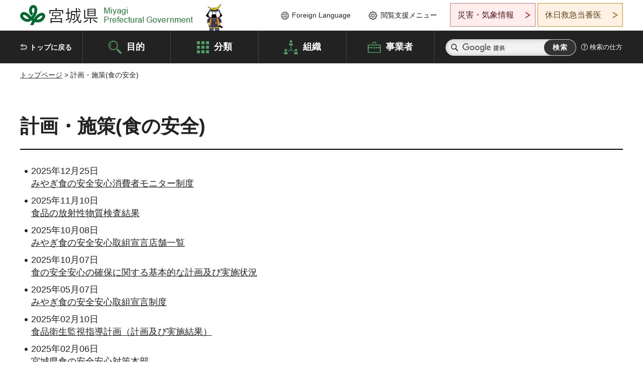

--- FILE ---
content_type: text/html; charset=utf-8
request_url: https://www-pref-miyagi-jp.cache.yimg.jp/cgi-bin/tag/tag.cgi?tag_id=60101&page=1
body_size: 13194
content:
<!doctype html>
<html lang="ja">
<head>
<meta charset="UTF-8">
<title>計画・施策(食の安全) - 宮城県公式ウェブサイト</title>
<meta name="author" content="宮城県">
<meta name="viewport" content="width=device-width, maximum-scale=3.0">
<meta name="format-detection" content="telephone=no">
<link href="/shared/style/default.css" rel="stylesheet" type="text/css" media="all">
<link href="/shared/style/layout.css" rel="stylesheet" type="text/css" media="all">
<link href="/shared/templates/free/style/edit.css" rel="stylesheet" type="text/css" media="all">
<link href="/shared/style/tablet.css" rel="stylesheet" media="only screen and (min-width : 641px) and (max-width : 980px)" type="text/css" id="tmp_tablet_css" class="mc_css">
<link href="/shared/style/smartphone.css" rel="stylesheet" media="only screen and (max-width : 640px)" type="text/css" class="mc_css">
<link href="/shared/templates/free/style/edit_sp.css" rel="stylesheet" media="only screen and (max-width : 640px)" type="text/css" class="mc_css">
<link href="/shared/images/favicon/favicon.ico" rel="shortcut icon" type="image/vnd.microsoft.icon">
<link href="/shared/images/favicon/apple-touch-icon-precomposed.png" rel="apple-touch-icon-precomposed">
<script src="/shared/js/jquery.js"></script>
<script src="/shared/js/setting.js"></script>
<script src="/shared/js/page_print.js"></script>
<script src="/shared/js/readspeaker.js"></script>
<script src="/shared/js/gtag.js"></script>
</head>

<body class="format_free no_javascript">
<noscript><iframe src="https://www.googletagmanager.com/ns.html?id=GTM-PS9C6B9" height="0" width="0" style="display:none;visibility:hidden" title="Google Tag Manager"></iframe></noscript>
<script src="/shared/js/init.js"></script>
<div id="tmp_wrapper">
<noscript>
<p>このサイトではJavaScriptを使用したコンテンツ・機能を提供しています。JavaScriptを有効にするとご利用いただけます。</p>
</noscript>
<p><a href="#tmp_honbun" class="skip">本文へスキップします。</a></p>
<header id="tmp_header">
<div class="container">
<div id="tmp_hlogo">
<p><a href="/index.html"><span>宮城県 Miyagi Prefectural Government</span></a></p>
</div>
<ul id="tmp_hnavi_s">
<li id="tmp_hnavi_lmenu"><a href="https://miyagi-bousai.my.salesforce-sites.com/">災害・気象情報</a></li>
<li id="tmp_hnavi_mmenu"><a href="javascript:void(0);">閲覧支援</a></li>
<li id="tmp_hnavi_rmenu"><a href="javascript:void(0);">検索メニュー</a></li>
</ul>
<div id="tmp_means">
<div id="tmp_setting">
<ul>
<li class="func_language"><a href="/soshiki/kohou/foreign.html" lang="en">Foreign Language</a></li>
<li class="func_browser"><a href="javascript:void(0);">閲覧支援メニュー</a>
<div class="support_dropdown">
<ul>
<li class="func_read rs_skip" id="readspeaker_button1"> <a href="//app-eas.readspeaker.com/cgi-bin/rsent?customerid=9180&amp;lang=ja_jp&amp;readid=tmp_main,tmp_update&amp;url=" onclick="readpage(this.href, 'tmp_readspeaker'); return false;" class="rs_href" rel="nofollow" accesskey="L">音声読み上げ</a> </li>
<li class="func_fsize"><a href="/moji.html">文字サイズ・色合い変更</a></li>
<li class="func_fclose">
<p class="close_btn_sub"><a href="javascript:void(0);"><span>閉じる</span></a></p>
</li>
</ul>
</div>
</li>
</ul>
</div>
<div class="emergency_aside">
<ul>
<li class="link_emergency"><a href="https://miyagi-bousai.my.salesforce-sites.com/">災害・気象情報</a>
<div class="disaster_dropdown">
<div class="disaster_outer">
<div class="disaster_inner">
<div class="disaster_ttl">
<p class="disaster_label">宮城県災害・気象情報</p>
</div>
<div class="disaster_row">
<div class="disaster_entries">
<div class="entries_box"><!-- disaster --></div>
</div>
<div class="disaster_parameter">
<p><a href="https://miyagi-bousai.my.salesforce-sites.com/">宮城県防災情報<br>
ポータルサイト</a></p>
</div>
</div>
</div>
<p class="close_btn_sub"><a href="javascript:void(0);"><span>閉じる</span></a></p>
</div>
</div>
</li>
<li class="link_safety" id="tmp_link_safety_btn"><a href="http://www.mmic.or.jp/holidoc/">休日救急当番医</a></li>
</ul>
</div>
</div>
</div>
</header>
<div id="tmp_sma_menu">
<div class="wrap_sma_sch" id="tmp_sma_lmenu">
<div id="tmp_sma_emergency">
<!-- tmp_sma_emergency -->
</div>
<p class="close_btn"><a href="javascript:void(0);"><span>閉じる</span></a></p>
</div>
<div class="wrap_sma_sch" id="tmp_sma_mmenu">
<div id="tmp_sma_func">
<!-- tmp_sma_func -->
</div>
<p class="close_btn"><a href="javascript:void(0);"><span>閉じる</span></a></p>
</div>
<div class="wrap_sma_sch" id="tmp_sma_rmenu">
<div id="tmp_sma_cnavi">
<div class="sma_wrap">
<div class="container">
<div id="tmp_sma_purpose">
<div id="tmp_sma_purpose_ttl">
<p>目的から探す</p>
</div>
<div id="tmp_sma_purpose_cnt">
<ul>
	<li class="list1"><a href="/life/sub/3/index.html"><span>助成・融資・支援</span></a></li>
	<li class="list2"><a href="/life/sub/5/index.html"><span>申請・手続き</span></a></li>
	<li class="list3"><a href="/life/sub/8/index.html"><span>資格・試験</span></a></li>
	<li class="list4"><a href="/life/sub/10/index.html"><span>施設</span></a></li>
	<li class="list5"><a href="/life/sub/6/index.html"><span>許認可・届出</span></a></li>
	<li class="list6"><a href="/life/sub/11/index.html"><span>計画・施策</span></a></li>
	<li class="list7"><a href="/life/sub/13/index.html"><span>条例・制度</span></a></li>
	<li class="list8"><a href="/cgi-bin/event_cal_multi/calendar.cgi?type=2"><span>イベント・会議・募集</span></a></li>
	<li class="list10"><a href="/soshiki/toukei/toukei-link.html"><span>統計情報</span></a></li>
	<li class="list11"><a href="/soshiki/jyoho/digimch2.html"><span>デジタルみやぎ</span></a></li>
	<li class="list9"><a href="/site/gyoseisabisu/soudan-index.html"><span>相談窓口</span></a></li>
	<li class="list12"><a href="/site/gyoseisabisu/list1840.html"><span>パブリックコメント</span></a></li>
</ul>
</div>
</div>
<div id="classify_load">
<!-- classify_load -->
</div>
<div class="search_by_mb">
<ul>
<li><a href="/soshiki/index.html">組織から探す</a></li>
<li><a href="/site/jigyousha/index.html">事業者の方へ</a></li>
</ul>
</div>
<div class="big_banner_block">
<div class="big_banner">
<div class="big_banner_cnt">
<div class="big_banner_img">
<p><img src="/shared/images/icon/miyagi_img.png" width="623" height="136" alt="MIYAGI＋iRO 宮城十色"></p>
</div>
<div class="big_banner_link">
<p> <a href="/site/miyagitoiro/index.html"> <span class="show_row_sp">自然や歴史・文化から、<br>
食や暮らしに至るまで。<br>
</span> <span class="show_row_sp">あなたにとってきっとプラスになる、<br>
色とりどりの出会いがここにはあります。</span></a></p>
</div>
</div>
</div>
</div>
<div class="progress_mb">
<p><a href="/site/progress_miyagi/index.html"> <span class="progress_txt_lg">PROGRESS MIYAGI</span> <span class="progress_txt_sm">富県躍進！持続可能な未来のための</span> <span class="progress_txt_md">8つの「つくる」</span></a></p>
</div>
</div>
</div>
</div>
<p class="close_btn"><a href="javascript:void(0);"><span>閉じる</span></a></p>
</div>
</div>
<div id="tmp_gnavi">
<div class="container">
<nav class="gnavi">
<ul>
<li class="glist1"><a href="/index.html">トップに戻る</a></li>
<li class="glist2"><a href="/purpose/index.html">目的</a></li>
<li class="glist3"><a href="/life/index.html">分類</a></li>
<li class="glist4"><a href="/soshiki/index.html">組織</a></li>
<li class="glist5"><a href="/site/jigyousha/index.html">事業者</a></li>
</ul>
</nav>
<div class="region_search">
<div class="search_main">
<div class="search_col">
<div id="tmp_search">
<form id="tmp_gsearch" action="/search/result.html" name="tmp_gsearch">
<div class="wrap_sch_box">
<p class="sch_ttl">
<label for="tmp_query">サイト内検索</label>
</p>
<p class="sch_box">
<input type="text" size="31" name="q" id="tmp_query">
</p>
</div>
<div class="wrap_sch_box">
<p class="sch_btn">
<input type="submit" name="sa" value="検索" id="tmp_func_sch_btn">
</p>
<p id="tmp_sma_search_hidden">
<input type="hidden" name="cx" value="012929880180916967553:uytuafkv600">
<input type="hidden" name="ie" value="UTF-8">
<input type="hidden" name="cof" value="FORID:9">
</p>
</div>
</form>
</div>
</div>
</div>
<div class="search_right">
<div class="how_to_search">
<p><a href="/search/shikata.html">検索の仕方</a></p>
</div>
</div>
</div>
</div>
</div>
<div id="tmp_wrapper2" class="container">
<div id="tmp_wrap_navigation">
<div id="tmp_pankuzu">
<p><a href="/index.html">トップページ</a> &gt; 計画・施策(食の安全)</p>
</div>
<div id="tmp_wrap_custom_update">
<div id="tmp_custom_update"> </div>
</div>
</div>
<div id="tmp_wrap_main" class="column_cnt">
<div id="tmp_main">
<div class="col_main">
<p id="tmp_honbun" class="skip rs_skip">ここから本文です。</p>
<div id="tmp_readspeaker" class="rs_preserve rs_skip rs_splitbutton rs_addtools rs_exp"></div>
<div id="tmp_contents">
<h1>計画・施策(食の安全)</h1>
<!-- InstanceBeginEditable name="tag_data" -->
<ul>

<li>
2025年12月25日<br><a href="/site/annzennanshinn/monita.html">みやぎ食の安全安心消費者モニター制度</a>
</li>

<li>
2025年11月10日<br><a href="/site/annzennanshinn/syokuhousya.html">食品の放射性物質検査結果</a>
</li>

<li>
2025年10月08日<br><a href="/site/annzennanshinn/sengen_list2.html">みやぎ食の安全安心取組宣言店舗一覧</a>
</li>

<li>
2025年10月07日<br><a href="/site/annzennanshinn/kihonnkeikaku.html">食の安全安心の確保に関する基本的な計画及び実施状況</a>
</li>

<li>
2025年05月07日<br><a href="/site/annzennanshinn/sengen.html">みやぎ食の安全安心取組宣言制度</a>
</li>

<li>
2025年02月10日<br><a href="/soshiki/shoku-k/keikaku.html">食品衛生監視指導計画（計画及び実施結果）</a>
</li>

<li>
2025年02月06日<br><a href="/site/annzennanshinn/taisakuhonbu.html">宮城県食の安全安心対策本部</a>
</li>

<li>
2025年01月20日<br><a href="/site/annzennanshinn/sousannkaunndou.html">みやぎ食の安全安心県民総参加運動</a>
</li>

<li>
2024年08月06日<br><a href="/soshiki/ks-health/shokuhin3.html">食中毒予防</a>
</li>

<li>
2024年02月20日<br><a href="/soshiki/shoku-k/niku.html">食肉・食鳥肉の安全性について</a>
</li>

<li>
2023年06月20日<br><a href="/site/annzennanshinn/sengen_list.html">みやぎ食の安全安心取組宣言店舗一覧</a>
</li>

<li>
2023年01月05日<br><a href="/site/annzennanshinn/sengenrevision.html">みやぎ食の安全安心取組宣言実施要綱が一部改正されました</a>
</li>

<li>
2010年10月04日<br><a href="/soshiki/shoku-k/arikatakentoukai.html">「みやぎ食の安全安心県民総参加運動」あり方検討会</a>
</li>

</ul>




<!-- InstanceEndEditable name="tag_data" -->

</div>
</div>
</div>
</div>
<div class="pnavi">
<p class="ptop"><a href="#tmp_header">ページの先頭に戻る</a></p>
</div>
</div>
<footer id="tmp_footer">
<div class="footer_wrap">
<div class="container">
<div class="footer_front">
<div class="footer_info">
<div class="footer_aside">
<div class="footer_logo">
<p><span>宮城県公式Webサイト</span></p>
</div>
<div class="company_num">
<p>法人番号8000020040002</p>
</div>
</div>
<div class="footer_cnt">
<address>
<p><span class="dis_code">〒980-8570</span>宮城県仙台市青葉区本町3丁目8番1号</p>
<p><span>電話番号：</span>022-211-2111</p>
<p>（受付時間 8時30分～17時15分）</p>
</address>
<div class="directional_button">
<ul>
<li><a href="/site/access/index.html">県庁への行き方</a></li>
<li><a href="/soshiki/kanzai/sub-c4.html">県庁県民駐車場</a></li>
</ul>
</div>
</div>
</div>
<div class="footer_nav">
<ul class="fnavi">
<li><a href="/soshiki/kohou/site-riyou.html#a01">リンク・著作権・免責事項</a></li>
<li><a href="/soshiki/kohou/site-riyou.html#a06">個人情報保護</a></li>
<li><a href="/soshiki/kohou/accessibility.html">ウェブアクセシビリティへの配慮</a></li>
<li><a href="/soshiki/kanzai/koukoku-top.html">広告掲載に関する情報</a></li>
<li><a href="/soshiki/kohou/site-riyou.html">ホームページ全般に関する情報</a></li>
<li><a href="/site/userguide/index.html">はじめての方へ</a></li>
<li><a href="/sitemap.html">サイトマップ</a></li>
</ul>
</div>
</div>
</div>
</div>
<div class="prefectural_info">
<div class="container">
<p class="copyright" lang="en">Copyright &copy; Miyagi Prefectural Government<br>
All Rights Reserved.</p>
</div>
</div>
</footer>
</div>
<script src="/shared/js/function.js"></script>
<script src="/shared/js/main.js"></script>
</body>
</html>
